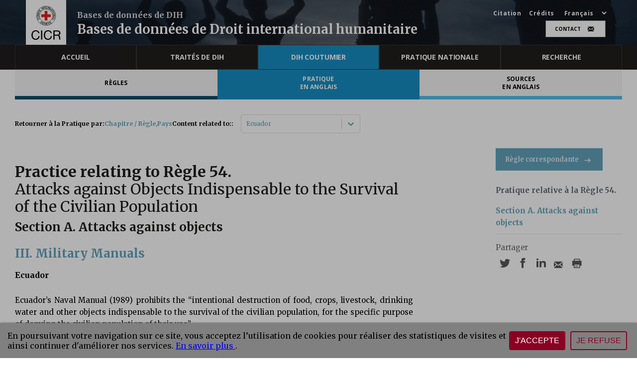

--- FILE ---
content_type: image/svg+xml
request_url: https://ihl-databases.icrc.org/static/media/fr-logo.9c844c06e8a0607715164b82a5cae3c1.svg
body_size: 2079
content:
<svg xmlns="http://www.w3.org/2000/svg" viewBox="0 0 43.31 49.74"><defs><style>.cls-1{fill:#fff;}.cls-2{fill:none;stroke:#000;stroke-miterlimit:2.61;stroke-width:0.42px;}.cls-3{fill:#e32219;}</style></defs><g id="Layer_2" data-name="Layer 2"><g id="Calque_1" data-name="Calque 1"><path class="cls-1" d="M21.65.21A14.2,14.2,0,1,1,7.46,14.41,14.23,14.23,0,0,1,21.65.21Z"/><path class="cls-2" d="M21.65.21A14.2,14.2,0,1,1,7.46,14.41,14.23,14.23,0,0,1,21.65.21Z"/><path d="M9.68,18a1.19,1.19,0,0,0-.5,1.55,1.45,1.45,0,0,0,2,.71A1.37,1.37,0,0,0,12,18.39a1.21,1.21,0,0,0-1.54-.66l.16.45a.79.79,0,0,1,1,.41c.25.57-.19,1-.7,1.22a1,1,0,0,1-1.35-.42.72.72,0,0,1,.25-.91L9.68,18ZM8.29,16.17A1.43,1.43,0,0,0,10,17.39a1.38,1.38,0,1,0-.34-2.73,1.36,1.36,0,0,0-1.37,1.51Zm.42-.07c-.08-.62.42-.9,1-1s1.14.14,1.21.75-.45.91-1,1a1,1,0,0,1-1.19-.79Zm2.44-1.75,0-.46L9,13.7l2.28-.57,0-.42-2.1-1.25,2.26.44.12-.45-2.92-.58-.14.68,2.13,1.26h0l-2.39.53,0,.78,2.94.22Zm.56-3.26.17-.48-2.77-1-.17.48,2.77,1Zm-2-1.8.43-.81,2.11,1.31.24-.45L10.37,8l.46-.82L10.46,7,9.29,9.11l.4.18ZM13,8.46l1.35-1.59L14,6.55,13,7.79l-.67-.59.91-1.12L13,5.8,12,6.91l-.58-.52,1-1.17-.31-.33L10.79,6.5l2.2,2Zm2.92-2.84.43-.27-1.55-2.5-.43.26,1.55,2.51Zm.83-.5.43-.2-.86-2h0l2,1.5.51-.15-.9-2.8-.48.14.65,2.09h0l-2-1.55-.49.25,1.18,2.69Zm1.6-3.27.86-.15.38,2.4L20.09,4l-.39-2.4.91-.16L20.56,1l-2.34.39.12.46Zm2.74,2.08L23.19,4V3.56L21.6,3.5l0-.89,1.46,0V2.23l-1.46,0V1.41l1.57.07V1.05L21.15,1l-.07,3Zm3.56-2.2.8.22a.43.43,0,0,1,.34.6.42.42,0,0,1-.58.31l-.83-.23.27-.9ZM23.48,4.05l.46.11L24.27,3l.75.2c.44.13.45.39.31.9a.84.84,0,0,0,0,.44l.52.21a1.47,1.47,0,0,1,.07-.85c.12-.44-.06-.63-.22-.7h0a.69.69,0,0,0,.63-.57.81.81,0,0,0-.67-1.06l-1.34-.37-.79,2.86ZM26,4.84l.45.21,1-1.87h0l.16,2.58.42.3,1.58-2.48-.4-.31L28,5.1l-.15-2.62-.49-.24L26,4.84Zm4.85.46h0l-.59,1.26-.62-.65,1.2-.62Zm-2.7.85.41.35.73-.39.81.83-.35.8.33.42,1.32-3L31,4.76,28.15,6.15Zm3.65.14.48.7L30.22,8.36l.28.43,2.06-1.38.52.76L33.45,8,32.15,6l-.35.27ZM31,9.66l.21.46,2.68-1.26-.22-.46L31,9.66Zm3.65,1.2A1.37,1.37,0,0,0,32.83,10a1.47,1.47,0,0,0-1.08,1.79,1.36,1.36,0,0,0,1.81.88,1.43,1.43,0,0,0,1.11-1.76Zm-.4.13c.17.58-.31,1-.85,1.17s-1.12,0-1.28-.54.31-1,.84-1.19a.94.94,0,0,1,1.29.56ZM32.1,13.26l0,.49,2.15-.12h0l-2.14,1.42,0,.54,2.92.24,0-.54-2.19-.15v0l2.21-1.43,0-.58-2.95.15Zm2,4.57h0l-1.39,0L33,17l1.13.81Zm-2.07-2-.07.52.67.44-.32,1.11-.81.05-.18.5,3.18-.21.15-.52-2.62-1.89Zm-.8,2.85-1,1.73.38.22.71-1.29,2.21,1.23.25-.44-2.59-1.45Z"/><polygon points="28.25 26.16 29.97 24.99 29.72 24.62 28.42 25.52 27.93 24.8 29.11 23.97 28.88 23.62 27.7 24.45 27.27 23.78 28.55 22.89 28.3 22.52 26.6 23.68 28.25 26.16 28.25 26.16"/><polygon points="26.04 27.16 26.57 26.97 26.39 23.79 25.93 23.99 26.1 26.49 26.09 26.49 24.55 24.49 24.06 24.64 26.04 27.16 26.04 27.16"/><polygon points="22.29 27.85 24.36 27.61 24.27 27.18 22.72 27.36 22.61 26.47 23.97 26.31 23.88 25.9 22.54 26.06 22.45 25.26 23.95 25.11 23.87 24.67 21.95 24.9 22.29 27.85 22.29 27.85"/><polygon points="15.93 26.58 17.89 27.31 18 26.89 16.55 26.35 16.84 25.51 18.15 26.01 18.25 25.62 16.98 25.12 17.24 24.35 18.64 24.92 18.75 24.5 16.93 23.79 15.93 26.58 15.93 26.58"/><path d="M16,24.86l-1-.65-.22.31.67.43a.78.78,0,0,1-1.16.19,1,1,0,0,1-.1-1.43.92.92,0,0,1,1.33-.37.7.7,0,0,1,.3.9l.43.25A1.13,1.13,0,0,0,15.7,23a1.37,1.37,0,0,0-2,.42A1.43,1.43,0,0,0,14,25.48a1.1,1.1,0,0,0,1,.15L14.9,26l.27.16.8-1.34Z"/><polygon points="18.7 27.53 19.19 27.63 19.57 25.48 19.59 25.48 20.75 27.83 21.29 27.85 21.43 24.9 20.98 24.89 20.89 27.05 20.88 27.05 19.72 24.72 19.21 24.62 18.7 27.53 18.7 27.53"/><path class="cls-2" d="M21.65,4.66a9.75,9.75,0,1,1-9.74,9.75,9.77,9.77,0,0,1,9.74-9.75Z"/><polygon class="cls-3" points="19.59 12.34 19.59 7.38 23.72 7.38 23.72 12.34 28.68 12.34 28.68 16.47 23.72 16.47 23.72 21.43 19.59 21.43 19.59 16.47 14.63 16.47 14.63 12.34 19.59 12.34 19.59 12.34"/><path d="M10,40.1A3.52,3.52,0,0,0,6.3,37.25c-3.18,0-4.52,2.62-4.52,5.41,0,3,1.34,5.59,4.54,5.59,2.34,0,3.68-1.65,3.85-3.85H12c-.34,3.32-2.41,5.34-5.78,5.34C2,49.74,0,46.68,0,42.79s2.21-7,6.32-7c2.79,0,5.09,1.49,5.5,4.34Z"/><path d="M14.23,36.07H16V49.43H14.23Z"/><path d="M28.39,40.1a3.53,3.53,0,0,0-3.74-2.85c-3.18,0-4.53,2.62-4.53,5.41,0,3,1.35,5.59,4.54,5.59,2.34,0,3.69-1.65,3.86-3.85h1.77c-.33,3.32-2.41,5.34-5.77,5.34-4.16,0-6.18-3.06-6.18-7s2.21-7,6.32-7c2.79,0,5.09,1.49,5.5,4.34Z"/><path d="M32.5,36.07h6.28c2.51,0,4.06,1.37,4.06,3.5A3.21,3.21,0,0,1,40.52,43v0c1.55.3,1.87,1.44,2,2.75s0,2.77.79,3.69h-2c-.51-.55-.23-2-.49-3.29s-.5-2.42-2.23-2.42H34.28v5.71H32.5ZM38,42.23c1.66,0,3.08-.43,3.08-2.38a2.11,2.11,0,0,0-2.37-2.28H34.28v4.66Z"/></g></g></svg>

--- FILE ---
content_type: image/svg+xml
request_url: https://ihl-databases.icrc.org/static/media/instagram.08a246a3ea14b7ad0382dd683b7a8952.svg
body_size: 722
content:
<svg xmlns="http://www.w3.org/2000/svg" width="31" height="31" viewBox="0 0 31 31"><defs><style>.a{fill:#e7e7e3;}.b{fill:#585858;stroke:#585858;stroke-width:0.1px;}</style></defs><g transform="translate(0.478)"><circle class="a" cx="15.5" cy="15.5" r="15.5" transform="translate(-0.478)"/><g transform="translate(6.177 6.176)"><path class="b" d="M567.026,277.5v8.591c-.031.269-.054.538-.093.805a5.069,5.069,0,0,1-1.72,3.143,5.208,5.208,0,0,1-3.573,1.322c-2.8,0-5.6,0-8.4,0a5.773,5.773,0,0,1-1.046-.09,5.166,5.166,0,0,1-3.388-2.2,5.225,5.225,0,0,1-.93-3.065q0-4.2,0-8.4a5.56,5.56,0,0,1,.165-1.377,5.289,5.289,0,0,1,5.146-3.985c2.835,0,5.669,0,8.5,0a5.057,5.057,0,0,1,2.479.6,5.172,5.172,0,0,1,2.762,3.863C566.975,276.965,567,277.235,567.026,277.5ZM549.575,281.8q0,2.088,0,4.176a3.567,3.567,0,0,0,.48,1.9,3.519,3.519,0,0,0,3.162,1.795c2.818.011,5.636,0,8.454,0A3.6,3.6,0,0,0,565.313,286q.007-4.2,0-8.4a3.6,3.6,0,0,0-3.673-3.671q-4.2,0-8.4,0a3.613,3.613,0,0,0-1.627.353,3.564,3.564,0,0,0-1.831,2.039,3.964,3.964,0,0,0-.205,1.368Q549.572,279.743,549.575,281.8Z" transform="translate(-547.874 -272.234)"/><path class="b" d="M590.474,309.892a4.929,4.929,0,1,1-4.933-4.928A4.95,4.95,0,0,1,590.474,309.892Zm-8.162,0a3.232,3.232,0,1,0,3.227-3.23A3.242,3.242,0,0,0,582.312,309.887Z" transform="translate(-575.976 -300.325)"/><path class="b" d="M644.08,297.293a1.239,1.239,0,1,1,1.253-1.233A1.249,1.249,0,0,1,644.08,297.293Z" transform="translate(-629.381 -291.614)"/></g></g></svg>

--- FILE ---
content_type: image/svg+xml
request_url: https://ihl-databases.icrc.org/static/media/youtube.c59834b8ff407a0addc6f674cc6ad188.svg
body_size: 1670
content:
<svg xmlns="http://www.w3.org/2000/svg" width="31" height="31" viewBox="0 0 31 31"><defs><style>.a{fill:#e7e7e3;}.b{fill:#585858;}</style></defs><g transform="translate(0.368)"><circle class="a" cx="15.5" cy="15.5" r="15.5" transform="translate(-0.368)"/><g transform="translate(7.413 4.938)"><path class="b" d="M505.638,362.1c-.118-.011-.236-.026-.354-.032-1.224-.068-2.448-.122-3.671-.2a2.107,2.107,0,0,1-1.944-1.794,20.506,20.506,0,0,1-.258-3.981c.017-1.072.1-2.143.186-3.212a2.7,2.7,0,0,1,.379-1.283,2.24,2.24,0,0,1,1.85-1.027,90.108,90.108,0,0,1,10.592-.088,15.662,15.662,0,0,1,1.86.159,2.091,2.091,0,0,1,1.7,1.766,21.793,21.793,0,0,1,.253,4.339c-.022.953-.1,1.9-.181,2.855a2.646,2.646,0,0,1-.458,1.4,2,2,0,0,1-1.518.867c-1.243.08-2.487.139-3.731.207-.111.006-.222.021-.334.032Zm2.547-9.754v7.514h1v-.492a5.166,5.166,0,0,0,.459.385.86.86,0,0,0,1.419-.539,2.509,2.509,0,0,0,.057-.472c.011-.914.019-1.828.017-2.742a6.772,6.772,0,0,0-.056-.97.881.881,0,0,0-1.484-.62c-.142.1-.266.226-.424.362v-2.426Zm6.823,4.91c-.022-.607-.021-1.183-.071-1.755a1.475,1.475,0,0,0-2.923-.066c-.074.9-.052,1.812-.063,2.718a3.452,3.452,0,0,0,.055.572,1.417,1.417,0,0,0,1.129,1.188,1.447,1.447,0,0,0,1.684-.735,2.792,2.792,0,0,0,.17-1.237h-1.058c0,.22.012.426,0,.63a.463.463,0,0,1-.922.062c-.047-.451-.049-.906-.07-1.376Zm-8.736,2.6h.989v-5.585h-.989V358.3a.768.768,0,0,1-.513.7c-.223.072-.351,0-.373-.236-.016-.165-.018-.331-.018-.5q0-1.879,0-3.759v-.238h-1c0,.055-.007.1-.007.145,0,1.425,0,2.851,0,4.276a5,5,0,0,0,.076.769.556.556,0,0,0,.494.473,1.029,1.029,0,0,0,.819-.221c.173-.124.33-.271.517-.426Zm-5.6-6.452h1.19v6.456H503V353.4h1.2v-1.049h-3.517Z" transform="translate(-499.407 -341.729)"/><path class="b" d="M560.064,161.868l.784,2.892.041,0q.245-.946.489-1.891c.076-.295.149-.59.234-.882.015-.052.083-.126.128-.128.343-.011.687-.006,1.057-.006-.109.366-.212.713-.317,1.06-.336,1.108-.675,2.215-1.008,3.324a1.187,1.187,0,0,0-.047.331c0,.888,0,1.776,0,2.664v.224H560.29v-.219c0-.7-.021-1.406.006-2.107a5.251,5.251,0,0,0-.3-1.871c-.351-1.062-.709-2.12-1.065-3.18l-.069-.207Z" transform="translate(-556.143 -161.849)"/><path class="b" d="M729.6,204.532h1.023c0,.083,0,.159,0,.236,0,1.4.005,2.8.018,4.195,0,.117.06.308.135.333a.526.526,0,0,0,.4-.079.716.716,0,0,0,.357-.655c-.02-1.265-.008-2.531-.008-3.8v-.227h1.024v5.64h-1.02v-.583c-.187.16-.343.308-.514.435a1.069,1.069,0,0,1-.78.231.593.593,0,0,1-.571-.513,5.542,5.542,0,0,1-.07-.81c-.007-1.412,0-2.823,0-4.235C729.592,204.651,729.6,204.6,729.6,204.532Z" transform="translate(-719.048 -202.577)"/><path class="b" d="M647.572,205.732c-.024.538-.02,1.09-.083,1.635a1.294,1.294,0,0,1-.93,1.176,1.5,1.5,0,0,1-1.573-.321,1.31,1.31,0,0,1-.4-.825,14.864,14.864,0,0,1,.008-3.371,1.364,1.364,0,0,1,1.456-1.215,1.386,1.386,0,0,1,1.443,1.281C647.553,204.631,647.547,205.177,647.572,205.732Zm-1.067-.023h0c0-.47.011-.94,0-1.409-.011-.359-.193-.562-.461-.567s-.451.2-.481.571c0,.007,0,.013,0,.02,0,.926,0,1.853,0,2.779a.858.858,0,0,0,.1.378.417.417,0,0,0,.741,0,.95.95,0,0,0,.1-.4C646.512,206.622,646.5,206.165,646.5,205.708Z" transform="translate(-637.848 -200.935)"/><path class="b" d="M712.77,455.992q0-.756,0-1.511c0-.226.134-.361.409-.417a.361.361,0,0,1,.46.243,1.61,1.61,0,0,1,.081.486q.012,1.213,0,2.426a1.642,1.642,0,0,1-.072.468.372.372,0,0,1-.464.271c-.276-.055-.414-.2-.414-.435Q712.769,456.757,712.77,455.992Z" transform="translate(-702.997 -440.668)"/><path class="b" d="M794.889,455.248c.017-.293.018-.572.053-.845a.455.455,0,0,1,.457-.438.448.448,0,0,1,.48.409c.044.284.043.575.062.874Z" transform="translate(-781.356 -440.586)"/></g></g></svg>